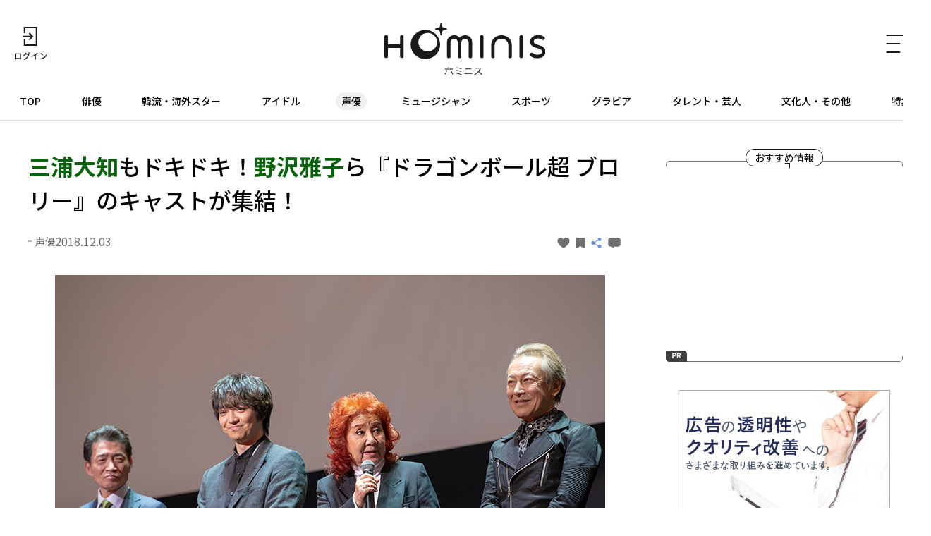

--- FILE ---
content_type: text/html; charset=UTF-8
request_url: https://hominis.media/category/voiceActor/post2806/
body_size: 61765
content:





<!DOCTYPE html>
<html lang="ja">
<head>
  <meta charset="utf-8">
  <meta name="viewport" content="width=device-width, initial-scale=1, maximum-scale=1.0">
  <meta name="format-detection" content="telephone=no">
  <meta name="referrer" content="unsafe-url">
  <meta name="robots" content="max-image-preview:large">

  <link rel="shortcut icon" href="/favicon.ico" type="image/vnd.microsoft.icon">
  <link rel="apple-touch-icon" href="https://hominis.media/apple-touch-icon.png">
  <link rel="canonical" href="https://hominis.media/category/voiceActor/post2806/">

  <title>三浦大知もドキドキ！野沢雅子ら『ドラゴンボール超 ブロリー』のキャストが集結！|芸能人・著名人のニュースサイト ホミニス</title>

  <meta name="description" content="【HOMINIS声優ニュース】「ドラゴンボール」シリーズ第20作目となる劇場版アニメ『ドラゴンボール超 ブロリー』のワールドプレミアイベントが、東京・日本武道館で開催された。映画本編の上映を前に、声優の野沢雅子(孫悟空)、堀川りょ...">
  <meta name="keywords" content="">


<!-- Open Graph Protocol -->
  <meta property="og:type" content="article">
  <meta property="og:site_name" content="ホミニス">
  <meta property="og:title" content="三浦大知もドキドキ！野沢雅子ら『ドラゴンボール超 ブロリー』のキャストが集結！|ホミニス">
  <meta property="og:description" content="【HOMINIS声優ニュース】「ドラゴンボール」シリーズ第20作目となる劇場版アニメ『ドラゴンボール超 ブロリー』のワールドプレミアイベントが、東京・日本武道館で開催された。映画本編の上映を前に、声優の野沢雅子(孫悟空)、堀川りょ...">
  <meta property="og:url" content="https://hominis.media/category/voiceActor/post2806/">
  <meta property="og:image" content="https://hominis.media/2018/11/images/00_dbsp.jpg">
  <meta property="og:locale" content="ja_JP">

  <!-- FB / X.com -->
  <meta property="fb:app_id" content="1589391694514930">
  <meta name="twitter:card" content="summary_large_image">
  <meta name="twitter:site" content="@HOMINIS_edit">
  <meta name="twitter:image" content="https://hominis.media/2018/11/images/00_dbsp.jpg">


<!-- css lib -->
  <link rel="preconnect" href="https://fonts.googleapis.com">
  <link rel="preconnect" href="https://fonts.gstatic.com" crossorigin>
  <link rel="stylesheet" href="https://fonts.googleapis.com/css2?family=Noto+Sans+JP:wght@400;500;700&family=Zen+Kaku+Gothic+New&display=swap">
  <link rel="stylesheet" href="https://cdn.jsdelivr.net/npm/swiper@11/swiper-bundle.min.css">

  <!-- css -->
  <link rel="stylesheet" href="/shared/css/sanitize.css">
  <link rel="stylesheet" href="/shared/css/base.css?t=1769767415">
  <link rel="stylesheet" href="/shared/css/common.css?t=1769767415">

  <script>
    window.dataLayer = window.dataLayer || [];
  </script>


  <link rel="stylesheet" href="/shared/css/article.css">
  <script type="application/ld+json">
{
	"@context": "http://schema.org",
	"@type": "NewsArticle",
    "mainEntityOfPage": {
		"@type": "WebPage",
        "@id": "https://hominis.media/category/voiceActor/post2806/"
    },
    "headline": "三浦大知もドキドキ！野沢雅子ら『ドラゴンボール超 ブロリー』のキャストが集結！",
    "image": {
		"@type": "ImageObject",
        "url": "https://hominis.media/2018/11/images/00_dbsp.jpg",
		"width": "780",
		"height": "585"
    },
    "datePublished": "2018-12-03T18:00:00+09:00",
	"dateModified": "2018-12-03T18:00:06+09:00",
    "author": {
		"@type": "Organization",
		"name": "HOMINIS（ホミニス）"
    },
    "publisher": {
		"@type": "Organization",
		"name": "HOMINIS（ホミニス）",
        "logo": {
			"@type": "ImageObject",
            "url": "https://hominis.media/shared/images/header/logo.png",
			"width": "195",
			"height": "50"
        }
    },
	"description": "【HOMINIS声優ニュース】「ドラゴンボール」シリーズ第20作目となる劇場版アニメ『ドラゴンボール超 ブロリー』のワールドプレミアイベントが、東京・日本武道館で開催された。映画本編の上映を前に、声優の野沢雅子(孫悟空)、堀川りょ..."
}
</script>
  <script type="application/ld+json">
{
"@context": "http://schema.org",
"@type": "BreadcrumbList",
"itemListElement": [
	{
	    "@type": "ListItem",
	    "position": 1,
	    "item": {
        	"@id": "https://hominis.media/",
        	"name": "HOMINIS"
	    }
    },

	{
	    "@type": "ListItem",
	    "position": 2,
	    "item": {
        	"@id": "https://hominis.media/category/voiceActor/",
        	"name": "声優"
	    }
	},

	{
	    "@type": "ListItem",
	    "position": 3,
	    "item": {
        	"@id": "https://hominis.media/category/voiceActor/post2806/",
        	"name": "三浦大知もドキドキ！野沢雅子ら『ドラゴンボール超 ブロリー』のキャストが集結！"
	    }
	}

]
}
</script>



<!-- Google Tag Manager 2014/04-05-->
<noscript><iframe src="//www.googletagmanager.com/ns.html?id=GTM-K73Z39"
height="0" width="0" style="display:none;visibility:hidden"></iframe></noscript>
<script>(function(w,d,s,l,i){w[l]=w[l]||[];w[l].push({'gtm.start':
new Date().getTime(),event:'gtm.js'});var f=d.getElementsByTagName(s)[0],
j=d.createElement(s),dl=l!='dataLayer'?'&l='+l:'';j.async=true;j.src=
'//www.googletagmanager.com/gtm.js?id='+i+dl;f.parentNode.insertBefore(j,f);
})(window,document,'script','dataLayer','GTM-K73Z39');</script>
<!-- End Google Tag Manager 2014/04-05-->

<!-- Google Tag Manager -->
<script>(function(w,d,s,l,i){w[l]=w[l]||[];w[l].push({'gtm.start':
new Date().getTime(),event:'gtm.js'});var f=d.getElementsByTagName(s)[0],
j=d.createElement(s),dl=l!='dataLayer'?'&l='+l:'';j.async=true;j.src=
'https://www.googletagmanager.com/gtm.js?id='+i+dl;f.parentNode.insertBefore(j,f);
})(window,document,'script','dataLayer','GTM-P2X8R4L');</script>
<!-- End Google Tag Manager -->


<script async src="https://securepubads.g.doubleclick.net/tag/js/gpt.js"></script>
<script>
window.hominisIsSP = (window.innerWidth < 769) ? true : false;
//console.log(window.hominisIsSP);

if (!window.hominisIsSP) {
  //console.log('PC');

  window.googletag = window.googletag || {cmd: []};
  googletag.cmd.push(function() {
    googletag.defineSlot('/22191978121/HOMINIS_prod_300*250_PC01', [300, 250], 'div-gpt-ad-1662445387625-0').addService(googletag.pubads());
    googletag.pubads().enableSingleRequest();
    googletag.enableServices();
  });

} else {
  //console.log('SP');

  window.googletag = window.googletag || {cmd: []};
  googletag.cmd.push(function() {
    googletag.defineSlot('/22191978121/HOMINIS_prod_300*250_SP01', [300, 250], 'div-gpt-ad-1662445843087-0').addService(googletag.pubads());
    googletag.pubads().enableSingleRequest();
    googletag.enableServices();
  });
}
</script>
</head>

<body id="prohibitionCopy">
<!-- Google Tag Manager (noscript) -->
<noscript><iframe src="https://www.googletagmanager.com/ns.html?id=GTM-P2X8R4L"
height="0" width="0" style="display:none;visibility:hidden"></iframe></noscript>
<!-- End Google Tag Manager (noscript) -->

<div id="container">


<header id="global-header" class="header">
  <div class="header-wrap">
    <div class="header-upper">
      <div class="header-mypage">
              <a href="/mypage/login">
          <img src="/shared/images/icon-login.svg" alt="ログイン" width="48" height="48" fetchpriority="high">
        </a>
            </div>

      <div class="header-logo">
        <a href="/">
          <picture>
            <source srcset="/shared/images/logo_header_sp.svg" media="(max-width: 768px)">
            <img src="/shared/images/logo_header.svg" alt="ホミニス HOMINIS" width="228" height="76" fetchpriority="high">
          </picture>
        </a>
      </div>

      <div class="header-menu-btn">
        <a href="javascript:;" class="header-open-icon" id="menu-open">
          <img src="/shared/images/icon-menu.svg" alt="MENU" width="50" height="48" fetchpriority="high">
        </a>
      </div>
    </div>
  </div>

  <div class="header-lower">
    <nav>
      <ul>
        <li class="home"><a href="/">TOP</a></li>
        <li class="genre-actor"><a href="/category/actor/">俳優</a></li>
        <li class="genre-overseas"><a href="/category/overseas/">韓流・海外スター</a></li>
        <li class="genre-idol"><a href="/category/idol/">アイドル</a></li>
        <li class="genre-voiceActor"><a href="/category/voiceActor/">声優</a></li>
        <li class="genre-musician"><a href="/category/musician/">ミュージシャン</a></li>
        <li class="genre-athlete"><a href="/category/athlete/">スポーツ</a></li>
        <li class="genre-gravures"><a href="/category/gravures/">グラビア</a></li>
        <li class="genre-entertainer"><a href="/category/entertainer/">タレント・芸人</a></li>
        <li class="genre-cultural"><a href="/category/cultural/">文化人・その他</a></li>
        <li class="genre-pickup"><a href="/special/">特集</a></li>
      </ul>
    </nav>
  </div>

  <div id="header-menu" class="header-menu">    
    <div class="header-menu-wrap">

      <div class="header-menu-btn">
        <a href="javascript:;" class="header-close-icon" id="menu-close"></a>
      </div>

      <div class="header-menu-search">
      <form action="/search/" method="get">
          <label class="keyword"><input type="text" name="q" value="" placeholder="記事・人物を検索" autocomplete="off"></label>
          <button type="submit">
            <img src="/shared/images/icon-search_header.svg" alt="" width="24" height="23" fetchpriority="high">
          </button>
        </form>
      </div>


      <div class="header-menu-person">
        <p class="header-menu-title">注目の人</p>
        <ul class="common-tags">

          <li class="common-tag"><a href="/person/333487/">#金村 美玖</a></li>

          <li class="common-tag"><a href="/person/1226/">#多部 未華子</a></li>

          <li class="common-tag"><a href="/person/1032/">#山下 智久</a></li>

        </ul>
      </div>


      <div class="header-menu-special">
        <p class="header-menu-title">特集</p>

        <ul>
          
            <li><a href="/special/109/">HOMINIS限定の撮りおろしカット特集！</a></li>
          
            <li><a href="/special/108/">ふたりのこと。</a></li>
          
            <li><a href="/special/107/">#推シゴトーク</a></li>
          
            <li><a href="/special/106/">プロフィール帳</a></li>
          
        </ul>

        <div class="header-btn">
          <a href="/special/">特集一覧</a>
        </div>
      </div>

      <div class="header-menu-category">
        <p class="header-menu-title">カテゴリー</p>
        <ul>
          <li><a href="/category/actor/"><span>俳優</span></a></li>
          <li><a href="/category/overseas/"><span>韓流・海外スター</span></a></li>
          <li><a href="/category/idol/"><span>アイドル</span></a></li>
          <li><a href="/category/voiceActor/"><span>声優</span></a></li>
          <li><a href="/category/musician/"><span>ミュージシャン</span></a></li>
          <li><a href="/category/athlete/"><span>スポーツ</span></a></li>
          <li><a href="/category/gravures/"><span>グラビア</span></a></li>
          <li><a href="/category/entertainer/"><span>タレント・芸人</span></a></li>
          <li><a href="/category/cultural/"><span>文化人・その他</span></a></li>
        </ul>
      </div>

      <div class="header-menu-new">
        <div class="header-btn">
          <a href="/news/">新着記事一覧</a>
        </div>
      </div>

      <div class="header-menu-sns">
        <ul>
          <li>
            <a href="https://twitter.com/HOMINIS_edit" target="_blank" rel="nofollow">
              <img src="/shared/images/icon-x.png" alt="X" width="50" height="50" fetchpriority="high">
            </a>
          </li>
          <li>
            <a href="https://www.instagram.com/official_hominis/" target="_blank" rel="nofollow">
              <img src="/shared/images/icon-instagram.png" alt="Instagram" width="50" height="50" fetchpriority="high">
            </a>
          </li>
          <li>
            <a href="https://www.facebook.com/hominis.media/" target="_blank" rel="nofollow">
              <img src="/shared/images/icon-facebook.png" alt="Facebook" width="50" height="50" fetchpriority="high">
            </a>
          </li>
        </ul>
      </div>

      <div class="header-menu-login">
        <div class="header-login-btn">
          <a href="/mypage/login">ログイン(無料)</a>
        </div>
      </div>

      <div class="header-menu-legal">
        <ul>
          <li><a href="/about/">HOMINISとは</a></li>
          <li><a href="/terms/">サイトのご利用にあたって</a></li>
          <li><a href="/loginterms/">ログイン利用規約</a></li>
          <li><a href="https://www.skyperfectv.co.jp/privacypolicy/" target="_blank">プライバシーポリシー</a></li>
        </ul>
      </div>
    </div>
    <div class="overlay"></div>
  </div>
</header>

<script>
  (() => {
    if (location.pathname == "/") {
      let item = document.getElementById('global-header').querySelector('nav ul li:first-child');
      item.classList.add('is-active');
    } else {

      let nav = document.getElementById('global-header').querySelector('nav ul');
      let nav_list = document.getElementById('global-header').querySelectorAll('nav ul li');

      nav_list.forEach((elm) => {

        let href = elm.firstChild.getAttribute('href');
        if (href == '/') {
          return;
        }

        if (location.pathname.indexOf(href) >= 0) {
          elm.classList.add('is-active');

          let elm_rect = elm.getBoundingClientRect();
          nav.scrollLeft = elm_rect.left - 20;
        }
      });
    }
  })();
</script>


<main id="main">
<div class="common-content">
<div class="common-content-main archives-main page-voiceActor">



  <article id="entry-2806" class="article-main page-voiceActor">
    <div class="common-fixed-menu for-sp">
      <ul>
<li data-entry-id="2806" class="js-good fixed-item-good "><a href="javascript:;"><svg xmlns="http://www.w3.org/2000/svg" width="9" height="8" viewBox="0 0 9 8"><path fill="#707070" d="M0,2.582A2.35,2.35,0,0,1,4.5,1.433,2.35,2.35,0,0,1,9,2.582C9,5.225,4.5,8,4.5,8h0S0,5.226,0,2.582Z"/></svg></a></li>
<li data-entry-id="2806" class="js-keep fixed-item-keep "><a href="javascript:;"><svg xmlns="http://www.w3.org/2000/svg" width="13" height="15" viewBox="0 0 13 15"><path fill="#707070" d="M1.444,3H11.556A1.406,1.406,0,0,1,13,4.364V16.636A1.406,1.406,0,0,1,11.556,18L6.277,15.014,1.444,18A1.406,1.406,0,0,1,0,16.636V4.364A1.406,1.406,0,0,1,1.444,3Z" transform="translate(0 -3)"/></svg></a></li>
<li><a href="javascript:;" class="share-modal-open"><svg xmlns="http://www.w3.org/2000/svg" width="16.992" height="15" viewBox="0 0 16.992 15"><g transform="translate(-320 -282)"><g transform="translate(1)"><circle cx="2.5" cy="2.5" r="2.5" transform="translate(319 287)" fill="#6291db"/><circle cx="2.5" cy="2.5" r="2.5" transform="translate(328 282)" fill="#6291db"/><circle cx="2.5" cy="2.5" r="2.5" transform="translate(328 292)" fill="#6291db"/><path d="M3000.458-2574l1.956,9.586-9.586-1.955" transform="translate(632.007 -3646.808) rotate(135)" fill="none" stroke="#6291db" stroke-width="1"/></g></g></svg></a></li>
<li class="js-comment fixed-item-comment "><a href="javascript:;"><svg xmlns="http://www.w3.org/2000/svg" width="13" height="11" viewBox="0 0 13 11"><g transform="translate(-318 -211)"><path d="M-2639.955,2864.308H-2641a3,3,0,0,1-3-3V2858a3,3,0,0,1,3-3h7a3,3,0,0,1,3,3v3.308a3,3,0,0,1-3,3h-3.645L-2638.8,2866Z" transform="translate(2962 -2644)" fill="#707070"/></g></svg></a></li>
</ul>
<div class="fixed-item-more"><a href="https://www.skyperfectv.co.jp/program/programId:226316/" target="_blank" rel="noopener noreferrer"><span>もっと知りたい！</span></a></div>
    </div>

    <div class="article-wrap">
      <div class="article-header">
        <h1 class="contentTitle"><strong>三浦大知</strong>もドキドキ！<strong>野沢雅子</strong>ら『ドラゴンボール超 ブロリー』のキャストが集結！</h1>
        <div class="article-header-info">
          <div class="article-header-info-left">
            <p class="common-category">声優</p>
            <time class="common-date">2018.12.03</time>
          </div>
          <div class="article-header-info-right">
          	<a data-entry-id="2806" class="js-good entry-h-good " href="javascript:;"><svg xmlns="http://www.w3.org/2000/svg" width="9" height="8" viewBox="0 0 9 8"><path fill="#707070" d="M0,2.582A2.35,2.35,0,0,1,4.5,1.433,2.35,2.35,0,0,1,9,2.582C9,5.225,4.5,8,4.5,8h0S0,5.226,0,2.582Z"/></svg><span></span></a>
<a data-entry-id="2806" class="js-keep entry-h-keep " href="javascript:;"><svg xmlns="http://www.w3.org/2000/svg" width="13" height="15" viewBox="0 0 13 15"><path fill="#707070" d="M1.444,3H11.556A1.406,1.406,0,0,1,13,4.364V16.636A1.406,1.406,0,0,1,11.556,18L6.277,15.014,1.444,18A1.406,1.406,0,0,1,0,16.636V4.364A1.406,1.406,0,0,1,1.444,3Z" transform="translate(0 -3)"/></svg><span></span></a>
<a class="entry-h-share share-modal-open" href="javascript:;"><svg xmlns="http://www.w3.org/2000/svg" width="16.992" height="15" viewBox="0 0 16.992 15"><g transform="translate(-320 -282)"><g transform="translate(1)"><circle cx="2.5" cy="2.5" r="2.5" transform="translate(319 287)" fill="#6291db"/><circle cx="2.5" cy="2.5" r="2.5" transform="translate(328 282)" fill="#6291db"/><circle cx="2.5" cy="2.5" r="2.5" transform="translate(328 292)" fill="#6291db"/><path d="M3000.458-2574l1.956,9.586-9.586-1.955" transform="translate(632.007 -3646.808) rotate(135)" fill="none" stroke="#6291db" stroke-width="1"/></g></g></svg></a>
<a data-entry-id="2806" class="js-comment entry-h-comment " href="javascript:;"><svg xmlns="http://www.w3.org/2000/svg" width="13" height="11" viewBox="0 0 13 11"><g transform="translate(-318 -211)"><path d="M-2639.955,2864.308H-2641a3,3,0,0,1-3-3V2858a3,3,0,0,1,3-3h7a3,3,0,0,1,3,3v3.308a3,3,0,0,1-3,3h-3.645L-2638.8,2866Z" transform="translate(2962 -2644)" fill="#707070"/></g></svg></a>
          </div>
        </div>
      </div>

      
      
      
            <figure class="picture imgGuard">
        <a href="./gallery/">
          <img src="/2018/11/images/00_dbsp.jpg" alt="" width="780" height="585" data-asset-id="6891" data-credit="" fetchpriority="high">
          <!-- thumbnail: /assets_c/2018/11/00_dbsp-thumb-375xauto-6891.jpg -->
        </a>
        
      </figure>
      





<p>「ドラゴンボール」シリーズ第20作目となる劇場版アニメ『ドラゴンボール超 ブロリー』のワールドプレミアイベントが、東京・日本武道館で開催された。映画本編の上映を前に、声優の野沢雅子(孫悟空)、堀川りょう(ベジータ)、中尾隆聖(フリーザ)、島田敏(ブロリー)、久川綾(ブルマ)、古川登志夫(ピッコロ)、宝亀克寿(パラガス)、長峯達也監督、さらにスペシャルゲストとして主題歌「Blizzard」を手がけた三浦大知が登壇した。</p>
<figure class="picture imgGuard"><a class="js-gallery-link" href="./gallery/"><img src="https://hominis.media/2018/11/images/01_dbsp.jpg" alt="" width="780" height="585" loading="lazy"></a></figure>
<figure class="picture imgGuard"><a class="js-gallery-link" href="./gallery/"><img src="https://hominis.media/2018/11/images/02_dbsp.jpg" alt="" width="780" height="1170" loading="lazy"></a> <figcaption>孫悟空役の野沢雅子</figcaption></figure>
<p>作品の世界観に合わせて天下一武道会をイメージした入り口から、格闘技イベントの入場のような演出とともに1人ずつレッドカーペットに登場。大歓声に包まれながら現れたキャスト陣は、「そろそろ、オラとやろうぜ！」(野沢)、「こいつは遊んでる場合じゃなさそうだな」(堀川)など、各キャラクターのセリフを披露。その度に、詰めかけたファン約5000人から拍手と歓声が上がった。</p>
<figure class="picture imgGuard"><a class="js-gallery-link" href="./gallery/"><img src="https://hominis.media/2018/11/images/03_dbsp.jpg" alt="" width="780" height="1170" loading="lazy"></a> <figcaption>ベジータ役の堀川りょう</figcaption></figure>
<figure class="picture imgGuard"><a class="js-gallery-link" href="./gallery/"><img src="https://hominis.media/2018/11/images/04_dbsp.jpg" alt="" width="780" height="1170" loading="lazy"></a> <figcaption>フリーザ役の中尾隆聖</figcaption></figure>
<p>ステージに立った野沢は、客席から伝わるファンたちの熱気に「ただビックリです。私たちが、こんなところで(試写会なんて)ありえないでしょう。すごくうれしいです」と感無量の様子であいさつ。堀川も「『ドラゴンボール』を愛してくれている方がこれだけいてくれてうれしい」と喜びをあらわにすると、中尾が「すばらしい！このひと言です」とフリーザの声で続き、会場を沸かせた。</p>
<figure class="picture imgGuard"><a class="js-gallery-link" href="./gallery/"><img src="https://hominis.media/2018/11/images/05_dbsp.jpg" alt="" width="780" height="1170" loading="lazy"></a> <figcaption>主題歌を担当した三浦大知</figcaption></figure>
<p>子供の頃から作品を見ていたという三浦は「震えています。皆さんの登場がカッコ良過ぎて、ドキドキしていました。世界中に愛されている『ドラゴンボール』という作品に関われて光栄です」と語り、さらに「本作はサイヤ人のルーツを語っていて、登場人物たちが本当の自分になるためにどう乗り越えていくかを掘り下げている作品。覆われている氷を内側から打破して、自分を手に入れるんだという思いを作品に合わせて作りました」と台本を読み込んで作詞した思いを語った。</p>
<figure class="picture imgGuard"><a class="js-gallery-link" href="./gallery/"><img src="https://hominis.media/2018/11/images/06_dbsp.jpg" alt="" width="780" height="1170" loading="lazy"></a> <figcaption>ピッコロ役の古川登志夫</figcaption></figure>
<p>本作は、宇宙最強の戦闘民族・サイヤ人をテーマに、孫悟空とブロリーらの壮絶な戦いが描かれる。作品の出来栄えについて聞かれた野沢は「今までで一番いいですね。いつもは大体こういう感じで仕上がるだろうと分かるんですが、今回はいい意味で裏切りがあり、ちょっと違っていました」と絶賛。古川も「大きく期待を裏切ってきましたね。特に、かめはめ波のシーンの熱量や作画クオリティーは今までにないです。そして、ピッコロもいい立ち位置ですよ」と、自身のキャラをさりげなくアピールした。</p>
<figure class="picture imgGuard"><a class="js-gallery-link" href="./gallery/"><img src="https://hominis.media/2018/11/images/07_dbsp.jpg" alt="" width="780" height="1170" loading="lazy"></a> <figcaption>ブルマ役の久川綾</figcaption></figure>
<figure class="picture imgGuard"><a class="js-gallery-link" href="./gallery/"><img src="https://hominis.media/2018/11/images/08_dbsp.jpg" alt="" width="780" height="1170" loading="lazy"></a> <figcaption>ブロリー役の島田敏</figcaption></figure>
<p>一方、昨年11月に急逝した鶴ひろみに代わり、ブルマ役を引き継いだ久川は「大好きな鶴さんが築き上げた大事なブルマを決して汚さないように、神聖な気持ちで演じました」としみじみと振り返った。また、最大の見どころであるバトルシーンについてブロリー役の島田は「花火に例えると最初は線香花火のようですが、それがどんどん破裂してバンバン！バンバン！と燃えるように、やらせていただきました」と興奮気味に明かした。</p>
<figure class="picture imgGuard"><a class="js-gallery-link" href="./gallery/"><img src="https://hominis.media/2018/11/images/09_dbsp.jpg" alt="" width="780" height="585" loading="lazy"></a></figure>
<p>最後は、キャスト陣がファン5000人と一緒に記念撮影。野沢の「か・め・は・め・波ー！」のかけ声とともに全員でポーズを決めると、キャノン砲から放たれたテープが会場に舞い、キャスト陣らによる舞台あいさつは幕を閉じた。</p>
<p>文・写真＝永田正雄</p>




      
      


      <div class="article-image-link">
        <a href="./gallery/">この記事の全ての画像を見る</a>
      </div>

      
      
    </div><!-- /article-wrap -->

    
      <div class="broadcast-info">
    <a href="https://www.skyperfectv.co.jp/program/programId:226316/" target="_blank">
    <h2 class="broadcast-info-title">もっと知りたい！</h2>
    <div class="broadcast-info-text">
      <h3 class="broadcast-info-text-title">放送情報</h3>
      <p><b>映画「ドラゴンボール超 ブロリー」公開記念 オラたちのドラゴンボール講座</b><br />放送日時：2018年12月9日（日）11:00～<br />チャンネル：アニマックス<br />※放送スケジュールは変更になる場合がございます。</p>
    </div>
    </a>
  </div>
    

    


  </article>




  <section class="article-sub">

    <div class="common-related">


	  <div class="common-related-heading">
		<span class="common-balloon">Related</span>
	  </div>
	  <div class="common-related-block">
		<h2 class="common-related-title">この記事を見た人へのおすすめ</h2>
        <div class="common-cards col-2"><div class="common-card cat-musician"><a href="/category/musician/post8094/"><figure class="common-card-image img-protect"><img src="/assets_c/2021/10/1018_orisaka_01-thumb-375xauto-27554.jpg" alt="<strong>三浦大知</strong>との対談で明かす！新アルバムをリリースした<strong>折坂悠太</strong>の表現者としての在り方" width="304" height="203" loading="lazy" fetchpriority="high"></figure><div class="common-card-text"><h3 class="common-card-title"><strong>三浦大知</strong>との対談で明かす！新アルバムをリリースした<strong>折坂悠太</strong>の表現者としての在り方</h3><p class="common-category">ミュージシャン</p><div class="common-card-bottom"><time class="common-date" rel="2021-10-19">2021.10.19</time><p class="common-good">0</p></div></div></a></div><div class="common-card cat-musician"><a href="/category/musician/post7237/"><figure class="common-card-image img-protect"><img src="/assets_c/2021/04/miura1-thumb-autox211-23674.jpg" alt="新曲「Backwards」も話題！<strong>三浦大知</strong>の進化し続けるパフォーマンスのすごさ" width="304" height="203" loading="lazy" fetchpriority="high"></figure><div class="common-card-text"><h3 class="common-card-title">新曲「Backwards」も話題！<strong>三浦大知</strong>の進化し続けるパフォーマンスのすごさ</h3><p class="common-category">ミュージシャン</p><div class="common-card-bottom"><time class="common-date" rel="2021-04-23">2021.04.23</time><p class="common-good">0</p></div></div></a></div><div class="common-card cat-musician"><a href="/category/musician/post7200/"><figure class="common-card-image img-protect"><img src="/assets_c/2021/04/0409_miura_01-thumb-375xauto-23502.jpg" alt="<strong>三浦大知</strong>、互いにリスペクトし合う<strong>KREVA</strong>との貴重な対談で明かす音楽観とは" width="304" height="203" loading="lazy" fetchpriority="high"></figure><div class="common-card-text"><h3 class="common-card-title"><strong>三浦大知</strong>、互いにリスペクトし合う<strong>KREVA</strong>との貴重な対談で明かす音楽観とは</h3><p class="common-category">ミュージシャン</p><div class="common-card-bottom"><time class="common-date" rel="2021-04-22">2021.04.22</time><p class="common-good">0</p></div></div></a></div><div class="common-card cat-musician"><a href="/category/musician/post6274/"><figure class="common-card-image img-protect"><img src="/assets_c/2020/09/a-nation-thumb-375xauto-19642.png" alt="<strong>浜崎あゆみ</strong>、<strong>SUPER JUNIOR</strong>ら出演の「a-nation online 2020」が3か月連続で放送決定！" width="304" height="203" loading="lazy" fetchpriority="high"></figure><div class="common-card-text"><h3 class="common-card-title"><strong>浜崎あゆみ</strong>、<strong>SUPER JUNIOR</strong>ら出演の「a-nation online 2020」が3か月連続で放送決定！</h3><p class="common-category">ミュージシャン</p><div class="common-card-bottom"><time class="common-date" rel="2020-09-02">2020.09.02</time><p class="common-good">0</p></div></div></a></div><div class="common-card cat-voiceActor"><a href="/category/voiceActor/post4993/"><figure class="common-card-image img-protect"><img src="/assets_c/2019/11/00_KiramuneEADINGLIVE-thumb-375xauto-14919.jpg" alt="<strong>神谷浩史</strong>、<strong>吉野裕行</strong>らがKiramuneのリーディングライブで見せた迫真の演技！" width="304" height="203" loading="lazy" fetchpriority="high"></figure><div class="common-card-text"><h3 class="common-card-title"><strong>神谷浩史</strong>、<strong>吉野裕行</strong>らがKiramuneのリーディングライブで見せた迫真の演技！</h3><p class="common-category">声優</p><div class="common-card-bottom"><time class="common-date" rel="2019-12-02">2019.12.02</time><p class="common-good">0</p></div></div></a></div><div class="common-card cat-musician"><a href="/category/musician/post4612/"><figure class="common-card-image img-protect"><img src="/assets_c/2019/09/MTVVMAJ2019_KN_01-thumb-375xauto-13347.jpg" alt="<strong>King Gnu</strong>が早くも2冠達成！<strong>GLAY</strong>、<strong>三浦大知</strong>、<strong>日向坂46</strong>ら豪華アーティストの圧巻のステージ" width="304" height="203" loading="lazy" fetchpriority="high"></figure><div class="common-card-text"><h3 class="common-card-title"><strong>King Gnu</strong>が早くも2冠達成！<strong>GLAY</strong>、<strong>三浦大知</strong>、<strong>日向坂46</strong>ら豪華アーティストの圧巻のステージ</h3><p class="common-category">ミュージシャン</p><div class="common-card-bottom"><time class="common-date" rel="2019-09-21">2019.09.21</time><p class="common-good">0</p></div></div></a></div><div class="common-card cat-musician"><a href="/category/musician/post4009/"><figure class="common-card-image img-protect"><img src="/assets_c/2019/06/29914b100b22a81c9765c8a45ffa9ed8-thumb-375xauto-10691.jpg" alt="ドラマ挿入歌でも話題！<strong>三浦大知</strong>、大ブレイク後の軌跡をたどる" width="304" height="203" loading="lazy" fetchpriority="high"></figure><div class="common-card-text"><h3 class="common-card-title">ドラマ挿入歌でも話題！<strong>三浦大知</strong>、大ブレイク後の軌跡をたどる</h3><p class="common-category">ミュージシャン</p><div class="common-card-bottom"><time class="common-date" rel="2019-06-07">2019.06.07</time><p class="common-good">0</p></div></div></a></div><div class="common-card cat-musician"><a href="/category/musician/post2508/"><figure class="common-card-image img-protect"><img src="/assets_c/2018/10/01mtvvmaj-thumb-375xauto-6090.jpg" alt="<strong>三浦大知</strong>、<strong>欅坂46</strong>、<strong>DEAN FUJIOKA</strong>、<strong>aiko</strong>ら豪華アーティストが集結！「MTV VMAJ 2018」をレポート！" width="304" height="203" loading="lazy" fetchpriority="high"></figure><div class="common-card-text"><h3 class="common-card-title"><strong>三浦大知</strong>、<strong>欅坂46</strong>、<strong>DEAN FUJIOKA</strong>、<strong>aiko</strong>ら豪華アーティストが集結！「MTV VMAJ 2018」をレポート！</h3><p class="common-category">ミュージシャン</p><div class="common-card-bottom"><time class="common-date" rel="2018-10-12">2018.10.12</time><p class="common-good">0</p></div></div></a></div><div class="common-card cat-musician"><a href="/category/musician/post2165/"><figure class="common-card-image img-protect"><img src="/assets_c/2018/08/908A-thumb-375xauto-5241.jpg" alt="<strong>KREVA</strong>主催の人気フェス「908 FESTIVAL 2018」に<strong>三浦大知</strong>、<strong>高畑充希</strong>らが参戦！" width="304" height="203" loading="lazy" fetchpriority="high"></figure><div class="common-card-text"><h3 class="common-card-title"><strong>KREVA</strong>主催の人気フェス「908 FESTIVAL 2018」に<strong>三浦大知</strong>、<strong>高畑充希</strong>らが参戦！</h3><p class="common-category">ミュージシャン</p><div class="common-card-bottom"><time class="common-date" rel="2018-08-31">2018.08.31</time><p class="common-good">0</p></div></div></a></div><div class="common-card cat-musician"><a href="/category/musician/post1854/"><figure class="common-card-image img-protect"><img src="/assets_c/2018/07/98e7fdd31fda579fe5c33d3ffd92abf7-thumb-375xauto-4495.jpg" alt="圧倒的＆天才的パフォーマンス！<strong>三浦大知</strong>がすごい！" width="304" height="203" loading="lazy" fetchpriority="high"></figure><div class="common-card-text"><h3 class="common-card-title">圧倒的＆天才的パフォーマンス！<strong>三浦大知</strong>がすごい！</h3><p class="common-category">ミュージシャン</p><div class="common-card-bottom"><time class="common-date" rel="2018-07-27">2018.07.27</time><p class="common-good">0</p></div></div></a></div></div>      </div>



      <div class="common-related-block gallery-images">
    <h2 class="common-related-title">記事の画像</h2>
    <ul>
      
        
          
          <li>
            <a href="./gallery/?p=1">
              <figure class="img-protect">
                <img src="/2018/11/images/01_dbsp.jpg" alt="" width="174" height="116" data-asset-id="6893" data-credit="" loading="lazy">
              </figure>
            </a>
          </li>
        
      
        
          
          <li>
            <a href="./gallery/?p=2">
              <figure class="img-protect">
                <img src="/2018/11/images/02_dbsp.jpg" alt="" width="174" height="116" data-asset-id="6894" data-credit="" loading="lazy">
              </figure>
            </a>
          </li>
        
      
        
          
          <li>
            <a href="./gallery/?p=3">
              <figure class="img-protect">
                <img src="/2018/11/images/03_dbsp.jpg" alt="" width="174" height="116" data-asset-id="6895" data-credit="" loading="lazy">
              </figure>
            </a>
          </li>
        
      
        
          
          <li>
            <a href="./gallery/?p=4">
              <figure class="img-protect">
                <img src="/2018/11/images/04_dbsp.jpg" alt="" width="174" height="116" data-asset-id="6896" data-credit="" loading="lazy">
              </figure>
            </a>
          </li>
        
      
        
          
          <li>
            <a href="./gallery/?p=5">
              <figure class="img-protect">
                <img src="/2018/11/images/05_dbsp.jpg" alt="" width="174" height="116" data-asset-id="6897" data-credit="" loading="lazy">
              </figure>
            </a>
          </li>
        
      
        
          
          <li>
            <a href="./gallery/?p=6">
              <figure class="img-protect">
                <img src="/2018/11/images/06_dbsp.jpg" alt="" width="174" height="116" data-asset-id="6898" data-credit="" loading="lazy">
              </figure>
            </a>
          </li>
        
      
        
          
          <li>
            <a href="./gallery/?p=7">
              <figure class="img-protect">
                <img src="/2018/11/images/07_dbsp.jpg" alt="" width="174" height="116" data-asset-id="6899" data-credit="" loading="lazy">
              </figure>
            </a>
          </li>
        
      
        
          
          <li>
            <a href="./gallery/?p=8">
              <figure class="img-protect">
                <img src="/2018/11/images/08_dbsp.jpg" alt="" width="174" height="116" data-asset-id="6900" data-credit="" loading="lazy">
              </figure>
            </a>
          </li>
        
      
        
          
          <li>
            <a href="./gallery/?p=9">
              <figure class="img-protect">
                <img src="/2018/11/images/09_dbsp.jpg" alt="" width="174" height="116" data-asset-id="6901" data-credit="" loading="lazy">
              </figure>
            </a>
          </li>
        
      
        
          
          <li>
            <a href="./gallery/?p=10">
              <figure class="img-protect">
                <img src="/2018/11/images/10_dbsp.jpg" alt="" width="174" height="116" data-asset-id="6902" data-credit="" loading="lazy">
              </figure>
            </a>
          </li>
        
      
        
          
          <li>
            <a href="./gallery/?p=11">
              <figure class="img-protect">
                <img src="/2018/11/images/11_dbsp.jpg" alt="" width="174" height="116" data-asset-id="6904" data-credit="" loading="lazy">
              </figure>
            </a>
          </li>
        
      
        
          
          <li>
            <a href="./gallery/?p=12">
              <figure class="img-protect">
                <img src="/2018/11/images/12_dbsp.jpg" alt="" width="174" height="116" data-asset-id="6903" data-credit="" loading="lazy">
              </figure>
            </a>
          </li>
        
      
    </ul>
  </div>

  
  <div class="common-related-block">
    <h2 class="common-related-title">記事に関するワード</h2>
    <ul class="common-tags">
      
        
      
        
          
            <li class="common-tag"><a href="/tag/cat418/archives/">ドラゴンボール</a></li>
          
        
      
        
          
            <li class="common-tag"><a href="/tag/cat474/archives/">先行上映会</a></li>
          
        
      
        
      
        
          
            <li class="common-tag"><a href="/tag/cat1465/cat220/archives/">映画</a></li>
          
        
      
    </ul>
  </div>


    </div><!-- /common-related -->

    <div class="article-person">
    <div class="article-person-heading">
      <span class="common-balloon">Person</span>
    </div>

    <h2 class="article-person-title">関連人物</h2>
    
      <ul class="common-tags">
        
          <li class="common-tag"><a href="/person/65191/">#野沢 雅子</a></li>
        
          <li class="common-tag"><a href="/person/69303/">#堀川 りょう</a></li>
        
          <li class="common-tag"><a href="/person/65240/">#中尾 隆聖</a></li>
        
          <li class="common-tag"><a href="/person/66601/">#古川 登志夫</a></li>
        
          <li class="common-tag"><a href="/person/66641/">#久川 綾</a></li>
        
          <li class="common-tag"><a href="/person/66593/">#島田 敏</a></li>
        
          <li class="common-tag"><a href="/person/70377/">#宝亀 克寿</a></li>
        
          <li class="common-tag"><a href="/person/190697/">#長峯 達也</a></li>
        
          <li class="common-tag"><a href="/person/64205/">#三浦 大知</a></li>
        
      </ul>
    
  </div><!-- / article-person -->


  

  </section>



  <div class="modal share-modal">
    <div class="modal-wrap share-modal-wrap">
      <p class="share-modal-title">この記事をシェア</p>

      <ul>
        <li>
          <a href="javascript:;" target="_blank" rel="noopener noreferrer" class="share-x-btn">
            <img src="/shared/images/icon-x.png" alt="X" width="50" height="50">
          </a>
        </li>
        <li>
          <a href="javascript:;" target="_blank" rel="noopener noreferrer" class="share-facebook-btn">
            <img src="/shared/images/icon-facebook.png" alt="Facebook" width="50" height="50">
          </a>
        </li>
        <li>
          <a href="javascript:;" target="_blank" rel="noopener noreferrer" class="share-line-btn">
            <img src="/shared/images/icon-line.png" alt="Instagram" width="50" height="50">
          </a>
        </li>
      </ul>

      <div>
        <a href="javascript:;" class="share-copy-btn">URLをコピー</a>
      </div>
      <div class="close"><span>close</span></div>
    </div>
    <div class="overlay"></div>
  </div>



  <div class="modal" id="modal-login-keep">
    <div class="modal-wrap login-recommend">
      <h4>記事の保存</h4>
      <p>
      	保存はログイン限定機能です。<br>
        好きな記事やギャラリーページを保存し、<br>
        マイページでいつでも<br>
        閲覧することができます。<br>
      </p>
      <div class="common-login-btn"><a href="/mypage/login?redirect_url=%2Fcategory%2FvoiceActor%2Fpost2806%2F">ログイン(無料)</a></div>
      <div class="close"><span>close</span></div>
    </div>
    <div class="overlay"></div>
  </div>

  <div class="modal" id="modal-login-comment">
    <div class="modal-wrap login-recommend">
      <h4>コメント</h4>
      <p>
      	コメントはログイン限定機能です。<br>
		記事に応援や感想などのコメントができ、<br>
      	他のファンのコメントも見られます。
      </p>
      <div class="common-login-btn"><a href="/mypage/login?redirect_url=%2Fcategory%2FvoiceActor%2Fpost2806%2F">ログイン(無料)</a></div>
      <div class="close"><span>close</span></div>
    </div>
    <div class="overlay"></div>
  </div>




</div><!-- /common-content-main -->


  

<aside class="side-menu">

  <div class="side-menu-pickup">
    <h2 class="side-menu-pickup-heading">
      <span class="common-balloon">おすすめ情報</span>
    </h2>
    
    <!-- /22191978121/HOMINIS_prod_300*250_PC01 -->
    <div class="ad for-pc" id='div-gpt-ad-1662445387625-0' style='min-width: 300px; min-height: 250px;'>
      <script>
        if (!window.hominisIsSP) {googletag.cmd.push(function() {googletag.display('div-gpt-ad-1662445387625-0');});}
      </script>
    </div>

    <!-- /22191978121/HOMINIS_prod_300*250_SP01 -->
    <div class="ad for-sp" id='div-gpt-ad-1662445843087-0' style='min-width: 300px; min-height: 250px;'>
      <script>
        if (window.hominisIsSP) {googletag.cmd.push(function() { googletag.display('div-gpt-ad-1662445843087-0'); });}
      </script>
    </div>
  </div><!-- /side-menu-pickup -->


  <div class="side-menu-banner" id="side_ads1">
    <script type="text/javascript" src="//yads.c.yimg.jp/js/yads-async.js"></script>
    <script type="text/javascript">
      yadsRequestAsync({
        yads_ad_ds : '32545_585816',
        yads_parent_element : "side_ads1"
      });
    </script>
  </div><!-- /side-menu-banner -->



  <div class="side-menu-new for-pc">
    <div class="side-menu-new-heading">
      <h3 class="side-menu-new-title">
        <span class="common-balloon">新着記事</span>
        <span class="side-menu-new-title-text">What's New</span>
      </h3>
    </div>


<div class="common-cards">
<div class="common-card cat-actor   ">
    <a href="/category/actor/post16097/">
      
      <figure class="common-card-image img-protect">
        <img src="/assets_c/2026/01/orenohanashi-thumb-375xauto-70044.jpg" alt="生田斗真演じるニートは、憎たらしいのになぜ憎めない？姪っ子との掛け合いも楽しい「俺の話は長い」シリーズ" width="304" height="203" loading="lazy" data-asset-id="70044" data-credit="">
      </figure>
      <div class="common-card-text">
        <h3 class="common-card-title"><strong>生田斗真</strong>演じるニートは、憎たらしいのになぜ憎めない？姪っ子との掛け合いも楽しい「俺の話は長い」シリーズ</h3>
        <p class="common-category">俳優</p>
        <div class="common-card-bottom">
          <time class="common-date" rel="2026-01-30">2026.01.30</time>
          <p data-entry-id="16097" class="common-good">0</p>
        </div>
      </div>
    </a>
  </div>




<div class="common-card cat-actor   ">
    <a href="/category/actor/post16096/">
      
      <figure class="common-card-image img-protect">
        <img src="/assets_c/2026/01/saintoniisan-thumb-375xauto-70042.jpg" alt="松山ケンイチ×染谷将太×福田雄一監督、シュールな世界観を見事に実写化した「聖☆おにいさん THE MOVIE ホーリーメンVS悪魔軍団」" width="304" height="203" loading="lazy" data-asset-id="70042" data-credit="">
      </figure>
      <div class="common-card-text">
        <h3 class="common-card-title"><strong>松山ケンイチ</strong>×<strong>染谷将太</strong>×<strong>福田雄一</strong>監督、シュールな世界観を見事に実写化した「聖☆おにいさん THE MOVIE ホーリーメンVS悪魔軍団」</h3>
        <p class="common-category">俳優</p>
        <div class="common-card-bottom">
          <time class="common-date" rel="2026-01-30">2026.01.30</time>
          <p data-entry-id="16096" class="common-good">0</p>
        </div>
      </div>
    </a>
  </div>




<div class="common-card cat-actor   ">
    <a href="/category/actor/post16098/">
      
      <figure class="common-card-image img-protect">
        <img src="/assets_c/2026/01/iryusousa-thumb-375xauto-70048.jpg" alt="上川隆也と内藤剛志の凸凹バディも見どころ！風変り刑事のルーツも明かされる2014年に2回放送された「ドラマスペシャル 遺留捜査」" width="304" height="203" loading="lazy" data-asset-id="70048" data-credit="">
      </figure>
      <div class="common-card-text">
        <h3 class="common-card-title"><strong>上川隆也</strong>と<strong>内藤剛志</strong>の凸凹バディも見どころ！風変り刑事のルーツも明かされる2014年に2回放送された「ドラマスペシャル 遺留捜査」</h3>
        <p class="common-category">俳優</p>
        <div class="common-card-bottom">
          <time class="common-date" rel="2026-01-30">2026.01.30</time>
          <p data-entry-id="16098" class="common-good">0</p>
        </div>
      </div>
    </a>
  </div>




<div class="common-card cat-voiceActor   ">
    <a href="/category/voiceActor/post16043/">
      
      <figure class="common-card-image img-protect">
        <img src="/assets_c/2026/01/KV_toyonaga_sakurai_1mon_re_DSC03445-thumb-375xauto-69815.jpg" alt="豊永利行＆櫻井孝宏、運転できない2人が妄想する"究極の温泉旅" ■一問一答■" width="304" height="203" loading="lazy" data-asset-id="69815" data-credit="">
      </figure>
      <div class="common-card-text">
        <h3 class="common-card-title"><strong>豊永利行</strong>＆<strong>櫻井孝宏</strong>、運転できない2人が妄想する"究極の温泉旅" ■一問一答■</h3>
        <p class="common-category">声優</p>
        <div class="common-card-bottom">
          <time class="common-date" rel="2026-01-30">2026.01.30</time>
          <p data-entry-id="16043" class="common-good">0</p>
        </div>
      </div>
    </a>
  </div>




<div class="common-card cat-musician   ">
    <a href="/category/musician/post16088/">
      
      <figure class="common-card-image img-protect">
        <img src="/assets_c/2026/01/2601HYPNOTIZE01-thumb-375xauto-70015.jpg" alt="改名後のXGが放つ鮮烈なインパクト！JURINの妖艶さ、HINATAの"ロリィタ"...7人7様のビジュにも視線が集まる「HYPNOTIZE」の凄まじい反響" width="304" height="203" loading="lazy" data-asset-id="70015" data-credit="">
      </figure>
      <div class="common-card-text">
        <h3 class="common-card-title">改名後の<strong>XG</strong>が放つ鮮烈なインパクト！<strong>JURIN</strong>の妖艶さ、<strong>HINATA</strong>の"ロリィタ"...7人7様のビジュにも視線が集まる「HYPNOTIZE」の凄まじい反響</h3>
        <p class="common-category">ミュージシャン</p>
        <div class="common-card-bottom">
          <time class="common-date" rel="2026-01-30">2026.01.30</time>
          <p data-entry-id="16088" class="common-good">0</p>
        </div>
      </div>
    </a>
  </div>

</div>


    <div class="common-arrow-btn">
      <a href="/news/">新着記事をもっとみる</a>
    </div>
  </div>



  <div class="side-menu-ranking">
    <div class="side-menu-ranking-heading">
      <h3 class="side-menu-ranking-title">
        <span class="common-balloon">人気の記事</span>
        <span class="side-menu-ranking-title-text">Ranking</span>
      </h3>
      <div class="common-all-link for-sp">
        <a href="/ranking/">一覧へ</a>
      </div>
    </div>

    <div class="common-cards">
      
        
        <div class="swiper-wrapper">
          
            <div class="common-card cat-overseas  swiper-slide  ">
    <a href="/category/overseas/post16028/">
      
        <p class="common-card-num">No.<em>1</em></p>
      
      <figure class="common-card-image img-protect">
        <img src="/assets_c/2026/01/2601MeltingMeSoftly01-thumb-375xauto-69754.jpg" alt="今田美桜との「メリーベリーラブ」やソン・イェジンとの「スキャンダル」他、期待感が募る待機作多数！チ・チャンウクが俳優活動を再始動させた必見ロコ" width="304" height="203" loading="lazy" data-asset-id="69754" data-credit="">
      </figure>
      <div class="common-card-text">
        <h3 class="common-card-title"><strong>今田美桜</strong>との「メリーベリーラブ」や<strong>ソン・イェジン</strong>との「スキャンダル」他、期待感が募る待機作多数！<strong>チ・チャンウク</strong>が俳優活動を再始動させた必見ロコ</h3>
        <p class="common-category">韓流・海外スター</p>
        <div class="common-card-bottom">
          <time class="common-date" rel="2026-01-24">2026.01.24</time>
          <p data-entry-id="16028" class="common-good">0</p>
        </div>
      </div>
    </a>
  </div>

          
            <div class="common-card cat-actor  swiper-slide  ">
    <a href="/category/actor/post16038/">
      
        <p class="common-card-num">No.<em>2</em></p>
      
      <figure class="common-card-image img-protect">
        <img src="/assets_c/2026/01/38a10e471a25413584e58e52926aa8d1-thumb-375xauto-69793.jpg" alt="伊藤健太郎の素晴らしい演じ分け！ヒロイン・筧美和子の魅力もたっぷり！本宮泰風プロデュース「静かなるドン　第6章」" width="304" height="203" loading="lazy" data-asset-id="69793" data-credit="(C)新田たつお・実業之日本社／映画「静かなるドン２」製作委員会">
      </figure>
      <div class="common-card-text">
        <h3 class="common-card-title"><strong>伊藤健太郎</strong>の素晴らしい演じ分け！ヒロイン・<strong>筧美和子</strong>の魅力もたっぷり！<strong>本宮泰風</strong>プロデュース「静かなるドン　第6章」</h3>
        <p class="common-category">俳優</p>
        <div class="common-card-bottom">
          <time class="common-date" rel="2026-01-26">2026.01.26</time>
          <p data-entry-id="16038" class="common-good">0</p>
        </div>
      </div>
    </a>
  </div>

          
            <div class="common-card cat-musician  swiper-slide  ">
    <a href="/category/musician/post16068/">
      
        <p class="common-card-num">No.<em>3</em></p>
      
      <figure class="common-card-image img-protect">
        <img src="/assets_c/2026/01/2601GoOnTAGRIGHT01-thumb-375xauto-69926.jpg" alt="「タイプロ」出身の西山智樹・前田大輔率いるTAGRIGHTの勢いが加速！7人の個性が浮き彫りになる「FOREVER BLUE」MV撮影の舞台裏" width="304" height="203" loading="lazy" data-asset-id="69926" data-credit="">
      </figure>
      <div class="common-card-text">
        <h3 class="common-card-title">「タイプロ」出身の<strong>西山智樹</strong>・<strong>前田大輔</strong>率いる<strong>TAGRIGHT</strong>の勢いが加速！7人の個性が浮き彫りになる「FOREVER BLUE」MV撮影の舞台裏</h3>
        <p class="common-category">ミュージシャン</p>
        <div class="common-card-bottom">
          <time class="common-date" rel="2026-01-28">2026.01.28</time>
          <p data-entry-id="16068" class="common-good">0</p>
        </div>
      </div>
    </a>
  </div>

          
            <div class="common-card cat-actor  swiper-slide  ">
    <a href="/category/actor/post16026/">
      
        <p class="common-card-num">No.<em>4</em></p>
      
      <figure class="common-card-image img-protect">
        <img src="/assets_c/2026/01/2601owakare01-thumb-375xauto-69739.jpg" alt="役者としての躍進が続く浜辺美波と目黒蓮(Snow Man)が「ほどなく、お別れです」で見せる深みのある佇まい" width="304" height="203" loading="lazy" data-asset-id="69739" data-credit="">
      </figure>
      <div class="common-card-text">
        <h3 class="common-card-title">役者としての躍進が続く<strong>浜辺美波</strong>と<strong>目黒蓮(Snow Man)</strong>が「ほどなく、お別れです」で見せる深みのある佇まい</h3>
        <p class="common-category">俳優</p>
        <div class="common-card-bottom">
          <time class="common-date" rel="2026-01-23">2026.01.23</time>
          <p data-entry-id="16026" class="common-good">0</p>
        </div>
      </div>
    </a>
  </div>

          
            <div class="common-card cat-overseas  swiper-slide  ">
    <a href="/category/overseas/post15982/">
      
        <p class="common-card-num">No.<em>5</em></p>
      
      <figure class="common-card-image img-protect">
        <img src="/assets_c/2026/01/S06EP06_002-thumb-375xauto-69500.jpg" alt="サラ・モーテンセンが語る『アストリッドとラファエル 文書係の事件録』シーズン6の見どころ" width="304" height="203" loading="lazy" data-asset-id="69500" data-credit="© Patrick FOUQUE - France Télévisions - JLA">
      </figure>
      <div class="common-card-text">
        <h3 class="common-card-title"><strong>サラ・モーテンセン</strong>が語る『アストリッドとラファエル 文書係の事件録』シーズン6の見どころ</h3>
        <p class="common-category">韓流・海外スター</p>
        <div class="common-card-bottom">
          <time class="common-date" rel="2026-01-21">2026.01.21</time>
          <p data-entry-id="15982" class="common-good">0</p>
        </div>
      </div>
    </a>
  </div>

          
        </div>
      
    </div><!-- /common-cards -->

    <div class="common-arrow-btn for-pc">
      <a href="/ranking/">ランキングをもっとみる</a>
    </div>
  </div>

  <div class="side-menu-banner" id="side_ads2">
    <script type="text/javascript" src="//yads.c.yimg.jp/js/yads-async.js"></script>
    <script type="text/javascript">
      yadsRequestAsync({
        yads_ad_ds : '32545_589272',
        yads_parent_element : "side_ads2"
      });
    </script>
  </div><!-- /side-menu-banner -->


  <!-- 海のクレヨン 非表示 -->
  <div class="side-menu-banner" style="display:none">
    <a href="https://readyfor.jp/projects/satellite-crayon_sea" target="_blank" rel="nofollow">
      <img src="/shared/images/banner/side_ad_crayon.png" alt="衛星写真に写った海の色から産まれた海のクレヨン" width="300" height="250" loading="lazy">
    </a>
  </div>

  <!-- THE SEASONS 非表示 -->
  <div id="park" class="side-menu-banner" style="display:none">
    <a href="https://www.skyperfectv.co.jp/program/detail/?uid=i00133008" target="_blank" rel="nofollow">
      <img src="/shared/images/banner/side_ad_kbs_seasons.jpg" alt="THE SEASONS - KBS WORLD パク・ボゴムのカンタービレ" width="300" height="250" loading="lazy">
    </a>
  </div>

  <!-- 人工衛星バナー -->
  <div class="side-menu-banner">
    <a href="https://www.skyperfectjsat.space/company/spacepedia/" target="_blank" rel="nofollow">
      <img src="/shared/images/banner/side_ad_spacepedia.png" alt="もしも人工衛星がなくなってしまったら？ - SPACE PEDIA" width="300" height="250" loading="lazy">
    </a>
  </div>



  <div class="for-pc side-menu-banner" id="side_ads3">
    <script type="text/javascript" src="//yads.c.yimg.jp/js/yads-async.js"></script>
    <script type="text/javascript">
      yadsRequestAsync({
        yads_ad_ds : '32545_269335',
        yads_parent_element : "side_ads3"
      });
    </script>
  </div><!-- /side-menu-banner -->

  <div class="for-sp side-menu-banner" id="side_ads3_sp">
    <script type="text/javascript" src="//yads.c.yimg.jp/js/yads-async.js"></script>
    <script type="text/javascript">
      yadsRequestAsync({
        yads_ad_ds : '32545_269336',
        yads_parent_element : "side_ads3_sp"
      });
    </script>
  </div><!-- /side-menu-banner -->



  <!-- スカパーバナー -->
  <div class="side-menu-banner">
    <a href="https://promo.skyperfectv.co.jp/guide/ad/" target="_blank">
      <img src="/shared/images/banner/side_ad_banner.gif" alt="スカパー！" width="300" height="250" loading="lazy">
    </a>
  </div>

</aside>





</div><!-- /common-content -->
</main><!-- /#main -->



<footer id="global-footer" class="footer">
  <div class="footer-wrap">
    <div class="footer-upper">
      <div class="footer-upper-menu">
        <ul class="footer-tags">
          <li><a href="/news/">＃新着記事</a></li>
          <li><a href="/special/">＃特集</a></li>
        </ul>
        <ul class="footer-lists">
          <li class="genre-actor"><a href="/category/actor/">俳優</a></li>
          <li class="genre-overseas"><a href="/category/overseas/">韓流・海外スター</a></li>
          <li class="genre-idol"><a href="/category/idol/">アイドル</a></li>
          <li class="genre-voiceActor"><a href="/category/voiceActor/">声優</a></li>
          <li class="genre-musician"><a href="/category/musician/">ミュージシャン</a></li>
          <li class="genre-athlete"><a href="/category/athlete/">スポーツ</a></li>
          <li class="genre-gravures"><a href="/category/gravures/">グラビア</a></li>
          <li class="genre-entertainer"><a href="/category/entertainer/">タレント・芸人</a></li>
          <li class="genre-cultural"><a href="/category/cultural/">文化人・その他</a></li>
          <!-- <li class="genre-pickup"><a href="#">特集</a></li> -->
        </ul>
      </div>

      <div class="footer-search">
        <p class="footer-search-title">Search</p>
        <form action="/search/" method="get">
          <label class="keyword"><input type="text" name="q" value="" placeholder="記事・人物を検索" autocomplete="off"></label>
          <button type="submit">
            <img src="/shared/images/icon-search_footer.svg" alt="" width="24" height="23">
          </button>
        </form>
      </div>
    </div>

    <div class="footer-lower">
      <div class="footer-lower-menu">
        <div class="footer-sns">
          <div class="footer-sns-heading">
            <span class="common-balloon">HOMINIS Offical SNS</span>
          </div>
          <ul>
            <li>
              <a href="https://twitter.com/HOMINIS_edit" target="_blank" rel="nofollow"><img src="/shared/images/icon-x_footer.png" alt="X" width="50" height="50"></a>
            </li>
            <li>
              <a href="https://www.instagram.com/official_hominis/" target="_blank" rel="nofollow"><img src="/shared/images/icon-instagram_footer.png" alt="Instagram" width="50" height="50"></a>
            </li>
            <li>
              <a href="https://www.facebook.com/hominis.media/" target="_blank" rel="nofollow"><img src="/shared/images/icon-facebook_footer.png" alt="Facebook" width="50" height="50"></a>
            </li>
          </ul>
        </div>

        <div class="footer-legal">
          <li><a href="/about/">HOMINISとは</a></li>
          <li><a href="/terms/">サイトのご利用にあたって</a></li>
          <li><a href="/loginterms/">ログイン利用規約</a></li>
          <li><a href="https://www.skyperfectv.co.jp/privacypolicy/" target="_blank">プライバシーポリシー</a></li>
        </div>
      </div>

      <div class="footer-logo">
        <a href="/">
          <img src="/shared/images/logo_footer.svg" alt="HOMINIS" width="471" height="84">
        </a>
        <p class="footer-copy">© SKY Perfect JSAT Corporation.</p>
        <p id="footer-credit" class="footer-copy"></p>
      </div>
    </div>
  </div>
</footer>

</div><!-- /container -->

<!-- js -->
 <script src="https://ajax.googleapis.com/ajax/libs/jquery/3.7.1/jquery.min.js"></script>
 <script src="https://cdn.jsdelivr.net/npm/swiper@11/swiper-bundle.min.js"></script>
 <script src="/shared/js/common.js?t=20250120" type="module"></script>

  <script src="/shared/js/article.js" type="module"></script>


</body>
</html>

--- FILE ---
content_type: text/html; charset=utf-8
request_url: https://www.google.com/recaptcha/api2/aframe
body_size: 184
content:
<!DOCTYPE HTML><html><head><meta http-equiv="content-type" content="text/html; charset=UTF-8"></head><body><script nonce="nAFxlaVc7kv1xEzc48pQDQ">/** Anti-fraud and anti-abuse applications only. See google.com/recaptcha */ try{var clients={'sodar':'https://pagead2.googlesyndication.com/pagead/sodar?'};window.addEventListener("message",function(a){try{if(a.source===window.parent){var b=JSON.parse(a.data);var c=clients[b['id']];if(c){var d=document.createElement('img');d.src=c+b['params']+'&rc='+(localStorage.getItem("rc::a")?sessionStorage.getItem("rc::b"):"");window.document.body.appendChild(d);sessionStorage.setItem("rc::e",parseInt(sessionStorage.getItem("rc::e")||0)+1);localStorage.setItem("rc::h",'1769767425405');}}}catch(b){}});window.parent.postMessage("_grecaptcha_ready", "*");}catch(b){}</script></body></html>

--- FILE ---
content_type: text/css
request_url: https://hominis.media/shared/css/article.css
body_size: 4660
content:
/* article-main */
.common-content-main:has(.article-main) {
  flex: 1;
  max-width: 856px;
  overflow: hidden;
}

@media screen and (max-width: 768px) {
  .article-main {
  }
}

/* article-wrap */
.article-wrap {
}

@media screen and (max-width: 768px) {
  .article-wrap {
    padding: 0 20px;
  }
}

/* article-header */
.article-header h1 {
  font-size: 2em;
  font-weight: 500;
  line-height: 1.5;
}

.article-header h1 {
  font-size: 2em;
  font-weight: 500;
  line-height: 1.5;
}

.page-actor .article-header h1 strong,
.page-musician .article-header h1 strong,
.page-cultural .article-header h1 strong {
  color: var(--text-color-blue);
}

.page-overseas .article-header h1 strong,
.page-athlete .article-header h1 strong,
.page-pickup .article-header h1 strong {
  color: var(--text-color-yellow);
}

.page-idol .article-header h1 strong,
.page-gravures .article-header h1 strong {
  color: var(--text-color-purple);
}

.page-voiceActor .article-header h1 strong,
.page-entertainer .article-header h1 strong {
  color: var(--text-color-green);
}

.article-header-info {
  display: flex;
  align-items: center;
  margin: 23px 0 0;
}

.article-header-info-left {
  display: flex;
  align-items: center;
  column-gap: 40px;
}

.article-header-info .common-category {
  font-size: 0.875em;
}

.article-header-info .common-date {
  font-size: 1em;
}

.article-header-info-right {
  display: flex;
  column-gap: 30px;
  margin: 0 0 0 auto;
  padding-right: 10px;
}


@media screen and (max-width: 768px) {
  .article-header {
    margin: 29px 0 0;
  }

  .article-header h1 {
    font-size: 1em;
    line-height: 1.625;
  }

  .article-header-info {
    align-items: flex-end;
    margin: 10px 0 0;
  }

  .article-header-info-left {
    align-items: flex-start;
    flex-direction: column;
    justify-content: center;
    row-gap: 4px;
  }

  .article-header-info .common-category {
    font-size: 0.625em;
  }

  .article-header-info .common-date {
    font-size: 0.75em;
  }

  .article-header-info-right {
    column-gap: 23px;
    padding-right: 0;
  }

}

/* 画像の右クリック禁止用 */
figure.imgGuard a {
  position: relative;
}

figure.imgGuard a::before {
  display: block;
  position: absolute;
  top: 0;
  left: 0;
  width: 100%;
  height: 100%;
  z-index: 10;
  background-color: transparent;
  content: "";
}

/* article-image */
.article-wrap > figure {
  margin: 36px 0 0;
  border-radius: 5px;
  overflow: hidden;
  text-align: center;
}

.article-wrap > figure.article-special-banner {
  max-width: 70%;
  margin: 40px auto;
}

.article-wrap > figure a {
  display: block;
  color: var(--link-color);
}

.article-wrap > figure a span {
  display: block;
  text-align: left;
  margin-bottom: 0.5em;
}

.article-wrap > figure img {
  max-width: 100%;
  width: auto;
  height: auto;
}

.article-wrap > figure figcaption {
  margin: 20px 0 0;
  font-size: 0.875em;
  color: #707070;
  text-align: left;
}

.article-wrap > figure p {
  margin: 0;
  font-size: 0.85714em;
  text-align: right;
}

.article-wrap iframe {
  margin-top: 25px;
  max-width: 100%;
  max-height: 100%;
  aspect-ratio: 16 / 9;
}

@media screen and (max-width: 768px) {
  .article-wrap > figure {
    margin: 18px 0 0;
  }

  .article-wrap > p + figure {
    margin: 25px 0 0;
  }

  .article-wrap > figure figcaption {
    margin: 9px 0 0;
    font-size: 0.75em;
  }

  .article-wrap > figure p {
    font-size: 0.83333em;
  }
}

/* article-text */
.article-wrap > h2,
.qa-lead > h2 {
  margin: 40px 0 0;
  font-size: 1.25em;
  line-height: 2.11;
}

.article-wrap > p,
.article-wrap > h3,
.qa-lead > p,
.qa-lead > h3 {
  margin: 40px 0 0;
  font-size: 1.0625em;
  line-height: 2.11;
}


.article-wrap > p a,
.qa-lead > p a {
  color: #006cba;
}

@media screen and (max-width: 768px) {
  .qa-lead > h2,
  .article-wrap > h2{
    margin: 25px 0 0;
    font-size: 1.125em;
    line-height: 2;
  }

  .qa-lead > p,
  .qa-lead > h3,
  .article-wrap > p,
  .article-wrap > h3 {
    margin: 25px 0 0;
    font-size: 0.9375em;
  }
}

.article-wrap > .picture a {
  transition: all 0.3s ease;
}

@media screen and (min-width: 769px) {
  .article-wrap > .picture a:hover {
    opacity: 0.7;
  }
}

/* article-image-link */
.article-image-link {
  margin: 46px 0 0;
  text-align: center;
}

.article-image-link a {
  position: relative;
  display: inline-block;
  padding-left: 30px;
  font-weight: 500;
  color: #006cba;
  text-decoration: underline;
}

.article-image-link a::before {
  position: absolute;
  top: 0;
  left: 0;
  width: 25px;
  height: 20px;
  background: url(/shared/images/icon-camera.svg) center center no-repeat;
  content: "";
}

@media screen and (max-width: 768px) {
  .article-image-link {
    margin: 40px 0 0;
  }
}

/* article-pager-next */
.article-pager-next {
  margin: 40px auto 0;
}

/* article-person */
.article-person {
  position: relative;
  margin: 72px 0 0;
  padding: 0 40px 47px;
  background-color: var(--recommend-color);
  border-top: 1px solid #1a1a1a;
  border-bottom: 1px solid #1a1a1a;
}

.article-person::before {
  position: absolute;
  left: 0;
  bottom: 3px;
  width: 100%;
  height: 1px;
  background-color: #1a1a1a;
  content: "";
}

.article-person::after {
  position: absolute;
  left: 0;
  bottom: 7px;
  width: 100%;
  height: 1px;
  background-color: #1a1a1a;
  content: "";
}

.article-person .article-person-heading .common-balloon {
  position: absolute;
  display: flex;
  justify-content: center;
  align-items: center;
  left: 50%;
  right: 50%;
  top: -16px;
  width: 92px;
  transform: translateX(-50%);
  color: #fff;
  background: #1a1a1a;
}

.article-person .article-person-heading .common-balloon::before {
  background-color: #1a1a1a;
}

.article-person .article-person-title {
  margin: 32px 0 0;
  font-size: 1.5em;
  font-weight: 500;
  text-align: center;
}

.article-person .common-tags {
  margin: 40px 0 0;
}

@media screen and (max-width: 768px) {
  .article-person {
    margin: 0;
    padding: 0 40px 47px;
  }

  .article-person .article-person-heading .common-balloon {
    top: -14px;
    width: 66px;
  }

  .article-person .article-person-title {
    margin: 29px 0 0;
    font-size: 1.125em;
  }

  .article-person .common-tags {
    margin: 20px 0 0;
  }
}

/* article-comment */
.article-comment {
  position: relative;
  margin: 72px 0 0;
  padding: 0 40px 47px;
  scroll-margin-top: calc(72px + var(--header-height-pc));
}

.article-comment .article-comment-title {
  padding: 32px 0 0;
  font-size: 1.5em;
  font-weight: 500;
  text-align: center;
}

.article-comment .article-comment-heading .common-balloon {
  position: absolute;
  display: flex;
  justify-content: center;
  align-items: center;
  left: 50%;
  right: 50%;
  top: -16px;
  width: 92px;
  transform: translateX(-50%);
  color: #fff;
  background: #1a1a1a;
}

.article-comment .article-comment-heading .common-balloon::before {
  background-color: #1a1a1a;
}

.article-comment .comment-note {
  font-size: 0.875em;
  margin: 32px 0 0 ;
}

@media screen and (max-width: 768px) {
  .article-comment {
    margin: 56px 0 0;
    scroll-margin-top: calc(56px + var(--header-height-sp));
  }

  .article-comment .article-comment-title {
    padding: 20px 0 0;
    font-size: 1.25em;
  }

  .article-comment .article-comment-heading .common-balloon {
    width: 72px;
  }

  .article-comment .comment-note {
    font-size: 0.75em;
    margin: 24px 0 0 ;
  }

  .common-related-block + .common-related-block .common-related-title {
    margin: 21px 0 0;
  }

  .common-related-block:last-child .common-related-title {
    margin: 44px 0 0;
  }

  .common-related {
    border-bottom: none;
  }

  .common-related::before,
  .common-related::after {
    content: none;
  }
}

@media screen and (max-width: 768px) {
  .common-fixed-menu {
    position: fixed;
    width: 100%;
    bottom: -124px;
    left: 0;
    z-index: 100;
    opacity: 0;
    transition: all 0.3s ease;
    padding: 0 18px 18px;
  }

  .common-fixed-menu.is-active {
    bottom: 0;
    opacity: 1;
  }

  .common-fixed-menu ul {
    display: flex;
    margin: 0;
    padding: 0;
    column-gap: 8px;
  }

  .common-fixed-menu ul li:first-child {
    margin-left: auto;
  }

  .common-fixed-menu ul li a {
    display: flex;
    width: 45px;
    height: 45px;
    align-items: center;
    justify-content: center;
    border-radius: 50%;
    box-shadow: 1px 2px 4px rgba(0,0,0,0.2);
    background: none #fff;
    border: 1px solid var(--main-color-black);
  }
  .common-fixed-menu ul li a svg {
    width: 20px;
    height: 20px;
  }

  .common-fixed-menu ul li.fixed-item-good a svg path,
  .common-fixed-menu ul li.fixed-item-keep a svg path,
  .common-fixed-menu ul li.fixed-item-comment a svg path {
    fill: #707070;
  }

  .common-fixed-menu ul li.fixed-item-good.active a svg path {
    fill: #F89E9E;
  }
  .common-fixed-menu ul li.fixed-item-keep.active a svg path {
    fill: #E3D069;
  }
  .common-fixed-menu ul li.fixed-item-comment.active a svg path {
    fill: var(--comment-color);
  }
  .common-fixed-menu .fixed-item-more {
    margin-top: 16px;
  }
  .common-fixed-menu .fixed-item-more a {
    display: block;
    line-height: 44px;
    color: #fff;
    font-size: 1rem;
    font-weight: bold;
    text-align: center;
    text-decoration: none;
    border-radius: 10px;
    background-color: var(--main-color-gray);
    position: relative;
  }
  .common-fixed-menu .fixed-item-more a::before,
  .common-fixed-menu .fixed-item-more a::after {
    display: block;
    content: '';
    background: center center / contain no-repeat transparent;
    position: absolute;
    z-index: 1;
  }
  .common-fixed-menu .fixed-item-more a::before {
    top: 4px;
    left: 10px;
    width: 32px;
    height: 32px;
    margin-bottom: 3px;
    background-image: url(../images/icon-logo-white.svg);
  }
  .common-fixed-menu .fixed-item-more a::after {
    top: 50%;
    right: 12px;
    transform: translateY(-50%);
    width: 16px;
    height: 16px;
    background-image: url(../images/article/fixed-arrow.svg);
  }
  .common-fixed-menu .fixed-item-more a span {
    display: block;
  }

}

/* qa */
.qa-lead {
  margin-top: 50px;
}

.qa-profile,
.qa-content {
  position: relative;
  margin: 53px 0 0;
  padding: 29px 40px 53px;
  border-top: 1px solid #1a1a1a;
  border-bottom: 1px solid #1a1a1a;
}

.qa-profile::before,
.qa-content::before {
  position: absolute;
  left: 0;
  bottom: 3px;
  width: 100%;
  height: 1px;
  background-color: #1a1a1a;
  content: "";
}

.qa-profile::after,
.qa-content::after {
  position: absolute;
  left: 0;
  bottom: 7px;
  width: 100%;
  height: 1px;
  background-color: #1a1a1a;
  content: "";
}

.page-actor .qa-profile,
.page-musician .qa-profile,
.page-cultural .qa-profile {
  background-color: var(--main-color-blue);
}

.page-overseas .qa-profile,
.page-athlete .qa-profile {
  background-color: var(--main-color-yellow);
}

.page-idol .qa-profile,
.page-gravures .qa-profile {
  background-color: var(--main-color-purple);
}

.page-voiceActor .qa-profile,
.page-entertainer .qa-profile {
  background-color: var(--main-color-green);
}

.page-actor .qa-content,
.page-musician .qa-content,
.page-cultural .qa-content {
  background-color: var(--thin-color-blue);
}

.page-overseas .qa-content,
.page-athlete .qa-content {
  background-color: var(--thin-color-yellow);
}

.page-idol .qa-content,
.page-gravures .qa-content {
  background-color: var(--thin-color-purple);
}

.page-voiceActor .qa-content,
.page-entertainer .qa-content {
  background-color: var(--thin-color-green);
}

.qa-profile .qa-profile-heading .common-balloon,
.qa-content .qa-content-heading .common-balloon {
  position: absolute;
  display: flex;
  justify-content: center;
  align-items: center;
  left: 50%;
  right: 50%;
  top: -16px;
  width: 92px;
  transform: translateX(-50%);
  color: #fff;
  background: #1a1a1a;
}

.qa-profile .qa-profile-heading .common-balloon::before,
.qa-content .qa-content-heading .common-balloon::before {
  background-color: #1a1a1a;
}

.qa-profile > h3,
.qa-profile .qa-profile-name,
.qa-content .qa-content-title {
  margin: 0 auto;
  font-size: 1.5em;
  font-weight: 500;
  text-align: center;
}

.qa-profile > h3,
.qa-profile .qa-profile-name {
  margin-bottom: 16px;
}

.qa-profile > p,
.qa-profile .qa-profile-text {
  margin: 0 auto;
  font-size: 1.0625em;
  line-height: 2.11176;
}
.qa-profile > p + h3 {
  margin-top: 40px;
}

.qa-content .qa-items {
  margin: 0;
  padding: 0;
}

.qa-content .qa-items .qa-item {
  display: flex;
  margin: 46px 0 0;
}

.qa-content .qa-items .qa-item + .qa-item {
  margin: 42px 0 0;
}

.qa-content .qa-items .qa-item dt,
.qa-content .qa-items .qa-item dd {
  margin: 0;
  padding: 0;
}

.qa-content .qa-items .qa-item dt {
  width: 70px;
  padding-top: 16px;
}

.qa-content .qa-items .qa-item dd {
  width: calc(100% - 70px);
  padding-left: 22px;
}

.qa-content .qa-items .qa-item .qa-icon {
  width: 70px;
  height: 70px;
  background: center center no-repeat #fff;
  background-size: cover;
  border-radius: 50%;
}

.qa-content .qa-items .qa-item .qa-name {
  margin: 0 0 8px;
  font-size: 0.9375rem;
  line-height: 1;
  white-space: nowrap;
}

.qa-content .qa-items .qa-item .qa-message {
  display: inline-block;
  max-width: 82%;
  padding: 14px 24px;
  font-size: 1.0625rem;
  border-radius: 5px;
  background-color: #fff;
  position: relative;
}

.qa-content .qa-items .qa-item .qa-message:before {
  display: block;
  content: "";
  border: 0 solid transparent;
  border-width: 5px 10px;
  border-right-color: #fff;
  position: absolute;
  right: 100%;
  top: 22px;
}

.qa-content .qa-items .qa-item .qa-message p {
  margin: 0;
  line-height: 2.1167;
}

.qa-content .qa-items .qa-item .qa-message * + p {
  margin: 16px 0 0;
}

.qa-content .qa-items .qa-item .qa-message p + figure {
  margin: 16px 0 0;
}

.qa-content .qa-items .qa-item .qa-message img {
  width: auto;
  height: auto;
  max-width: 100%;
  max-height: 360px;
}

/* right */
.qa-content .qa-items .qa-item.qa-item-right {
  flex-direction: row-reverse;
}

.qa-content .qa-items .qa-item.qa-item-right dd {
  padding-left: 0;
  padding-right: 22px;
  text-align: right;
}

.qa-content .qa-items .qa-item.qa-item-right .qa-message {
  text-align: left;
}

.qa-content .qa-items .qa-item.qa-item-right .qa-message:before {
  right: auto;
  left: 100%;
  border-right: none;
  border-left-color: #fff;
}

@media screen and (max-width: 768px) {
  .qa-lead {
    margin-top: 42px;
  }

  .qa-profile {
    margin: 42px 0 0;
    padding: 27px 20px 42px;
  }

  .qa-content {
    margin: 52px 0 0;
    padding: 27px 20px 50px;
  }

  .qa-profile > h3,
  .qa-profile .qa-profile-name,
  .qa-content .qa-content-title {
    font-size: 1.125em;
  }
  
  .qa-profile > h3,
  .qa-profile .qa-profile-name {
    margin-bottom: 12px;
  }

  .qa-profile > p,
  .qa-profile .qa-profile-text {
    margin: 0 auto 0;
    font-size: 0.9375em;
    line-height: 2;
  }

  .qa-profile > p + h3 {
    margin-top: 32px;
  }

  .qa-content .qa-items .qa-item {
    margin: 37px 0 0;
  }

  .qa-content .qa-items .qa-item + .qa-item {
    margin: 32px 0 0;
  }

  .qa-content .qa-items .qa-item dt {
    width: 40px;
    padding-top: 16px;
  }

  .qa-content .qa-items .qa-item dd {
    width: calc(100% - 40px);
    padding-left: 20px;
  }

  .qa-content .qa-items .qa-item .qa-icon {
    width: 40px;
    height: 40px;
  }

  .qa-content .qa-items .qa-item .qa-name {
    margin: 0 0 5px;
    font-size: 0.75em;
  }

  .qa-content .qa-items .qa-item .qa-message {
    display: inline-block;
    max-width: 98%;
    padding: 10px;
    font-size: 0.9375em;
    box-sizing: border-box;
  }

  .qa-content .qa-items .qa-item .qa-message:before {
    top: 16px;
  }

  .qa-content .qa-items .qa-item .qa-message p {
    line-height: 1.75;
  }

  .qa-content .qa-items .qa-item .qa-message * + p {
    margin-top: 12px;
  }

  /* right */
  .qa-content .qa-items .qa-item.qa-item-right dd {
    padding-right: 20px;
  }
}



.login-only-mask {
  max-height: 180px;
  margin-bottom: 50px;
  position: relative;
  overflow: hidden;
}

.login-only-mask::after {
  display: block;
  content: '';
  width: 100%;
  height: 80px;
  position: absolute;
  left: 0;
  bottom: 0;
  background: linear-gradient(to top, #fff, rgba(255,255,255,0));
}

.login-only-mask > p,
.login-only-mask > h3 {
  margin: 40px 0 0;
  font-size: 1.0625em;
  line-height: 2.11;
}


.article-login-only-message {
  position: relative;
  margin: 0;
  padding: 40px 0 55px;
  text-align: center;
  border-top: 1px solid var(--main-color-black);
  border-bottom: 1px solid var(--main-color-black);
  background-color: var(--thin-color-blue);
}

.page-overseas .article-login-only-message,
.page-athlete .article-login-only-message {
  background-color: var(--thin-color-yellow);
}

.page-idol .article-login-only-message,
.page-gravures .article-login-only-message {
  background-color: var(--thin-color-purple);
}

.page-voiceActor .article-login-only-message,
.page-entertainer .article-login-only-message {
  background-color: var(--thin-color-green);
}


.article-login-only-message::before,
.article-login-only-message::after {
  display: block;
  content: '';
  width: 100%;
  border-top: 1px solid var(--main-color-black);
  position: absolute;
  left: 0;
  bottom: 2px;
}
.article-login-only-message::after {
  bottom: 5px;
}
.article-login-only-message h2 {
  font-size: 1.0625em;
  margin: 0 0 0.5em;
}
.article-login-only-message p {
  font-size: 1em;
  margin: 0 0 30px;
}




--- FILE ---
content_type: text/javascript; charset=UTF-8
request_url: https://yads.yjtag.yahoo.co.jp/tag?s=32545_269336&fr_id=yads_5516167-3&p_elem=side_ads3_sp&u=https%3A%2F%2Fhominis.media%2Fcategory%2FvoiceActor%2Fpost2806%2F&pv_ts=1769767419639&cu=https%3A%2F%2Fhominis.media%2Fcategory%2FvoiceActor%2Fpost2806%2F&suid=d5c80221-f669-45b7-b65c-b317be5d5e78
body_size: 794
content:
yadsDispatchDeliverProduct({"dsCode":"32545_269336","patternCode":"32545_269336-298005","outputType":"js_frame","targetID":"side_ads3_sp","requestID":"09a6603b1db1954b3ce5024997df70c7","products":[{"adprodsetCode":"32545_269336-298005-324925","adprodType":3,"adTag":"<script onerror='YJ_YADS.passback()' src='https://yads.yjtag.yahoo.co.jp/yda?adprodset=32545_269336-298005-324925&cb=1769767424835&cu=https%3A%2F%2Fhominis.media%2Fcategory%2FvoiceActor%2Fpost2806%2F&p_elem=side_ads3_sp&pv_id=09a6603b1db1954b3ce5024997df70c7&suid=d5c80221-f669-45b7-b65c-b317be5d5e78&u=https%3A%2F%2Fhominis.media%2Fcategory%2FvoiceActor%2Fpost2806%2F' type='text/javascript'></script>","width":"300","height":"250","iframeFlag":1},{"adprodsetCode":"32545_269336-298005-324926","adprodType":5,"adTag":"<a href=\"http://promotionalads.yahoo.co.jp/quality/\" target=\"_blank\">\n  <img src=\"//s.yimg.jp/images/im/innerad/QC_300_250.jpg\" width=\"300\" height=\"250\" border=\"0\">\n  </img>\n</a>","width":"300","height":"250"}],"measurable":1,"frameTag":"<div style=\"text-align:center;\"><iframe src=\"https://s.yimg.jp/images/listing/tool/yads/yads-iframe.html?s=32545_269336&fr_id=yads_5516167-3&p_elem=side_ads3_sp&u=https%3A%2F%2Fhominis.media%2Fcategory%2FvoiceActor%2Fpost2806%2F&pv_ts=1769767419639&cu=https%3A%2F%2Fhominis.media%2Fcategory%2FvoiceActor%2Fpost2806%2F&suid=d5c80221-f669-45b7-b65c-b317be5d5e78\" style=\"border:none;clear:both;display:block;margin:auto;overflow:hidden\" allowtransparency=\"true\" data-resize-frame=\"true\" frameborder=\"0\" height=\"250\" id=\"yads_5516167-3\" name=\"yads_5516167-3\" scrolling=\"no\" title=\"Ad Content\" width=\"300\" allow=\"fullscreen; attribution-reporting\" allowfullscreen loading=\"eager\" ></iframe></div>"});

--- FILE ---
content_type: text/javascript; charset=UTF-8
request_url: https://yads.yjtag.yahoo.co.jp/tag?s=32545_269335&fr_id=yads_2819106-2&p_elem=side_ads3&u=https%3A%2F%2Fhominis.media%2Fcategory%2FvoiceActor%2Fpost2806%2F&pv_ts=1769767419639&cu=https%3A%2F%2Fhominis.media%2Fcategory%2FvoiceActor%2Fpost2806%2F&suid=d5c80221-f669-45b7-b65c-b317be5d5e78
body_size: 792
content:
yadsDispatchDeliverProduct({"dsCode":"32545_269335","patternCode":"32545_269335-298004","outputType":"js_frame","targetID":"side_ads3","requestID":"6244fdf6e673e322b885a84da26f1bfe","products":[{"adprodsetCode":"32545_269335-298004-324923","adprodType":3,"adTag":"<script onerror='YJ_YADS.passback()' src='https://yads.yjtag.yahoo.co.jp/yda?adprodset=32545_269335-298004-324923&cb=1769767424782&cu=https%3A%2F%2Fhominis.media%2Fcategory%2FvoiceActor%2Fpost2806%2F&p_elem=side_ads3&pv_id=6244fdf6e673e322b885a84da26f1bfe&suid=d5c80221-f669-45b7-b65c-b317be5d5e78&u=https%3A%2F%2Fhominis.media%2Fcategory%2FvoiceActor%2Fpost2806%2F' type='text/javascript'></script>","width":"300","height":"250","iframeFlag":1},{"adprodsetCode":"32545_269335-298004-324924","adprodType":5,"adTag":"<a href=\"http://promotionalads.yahoo.co.jp/quality/\" target=\"_blank\">\n  <img src=\"//s.yimg.jp/images/im/innerad/QC_300_250.jpg\" width=\"300\" height=\"250\" border=\"0\">\n  </img>\n</a>","width":"300","height":"250"}],"measurable":1,"frameTag":"<div style=\"text-align:center;\"><iframe src=\"https://s.yimg.jp/images/listing/tool/yads/yads-iframe.html?s=32545_269335&fr_id=yads_2819106-2&p_elem=side_ads3&u=https%3A%2F%2Fhominis.media%2Fcategory%2FvoiceActor%2Fpost2806%2F&pv_ts=1769767419639&cu=https%3A%2F%2Fhominis.media%2Fcategory%2FvoiceActor%2Fpost2806%2F&suid=d5c80221-f669-45b7-b65c-b317be5d5e78\" style=\"border:none;clear:both;display:block;margin:auto;overflow:hidden\" allowtransparency=\"true\" data-resize-frame=\"true\" frameborder=\"0\" height=\"250\" id=\"yads_2819106-2\" name=\"yads_2819106-2\" scrolling=\"no\" title=\"Ad Content\" width=\"300\" allow=\"fullscreen; attribution-reporting\" allowfullscreen loading=\"eager\" ></iframe></div>"});

--- FILE ---
content_type: text/javascript; charset=UTF-8
request_url: https://yads.yjtag.yahoo.co.jp/tag?s=32545_585816&fr_id=yads_7863419-0&p_elem=side_ads1&u=https%3A%2F%2Fhominis.media%2Fcategory%2FvoiceActor%2Fpost2806%2F&pv_ts=1769767419639&cu=https%3A%2F%2Fhominis.media%2Fcategory%2FvoiceActor%2Fpost2806%2F&suid=d5c80221-f669-45b7-b65c-b317be5d5e78
body_size: 890
content:
yadsDispatchDeliverProduct({"dsCode":"32545_585816","patternCode":"32545_585816-621111","outputType":"js_frame","targetID":"side_ads1","requestID":"f3ad231dd2360582f4bf261c1653d537","products":[{"adprodsetCode":"32545_585816-621111-657556","adprodType":12,"adTag":"<script onerror=\"YJ_YADS.passback()\" type=\"text/javascript\" src=\"//yj-a.p.adnxs.com/ttj?id=23738447&position=below&rla=SSP_FP_CODE_RLA&rlb=SSP_FP_CODE_RLB&size=300x250\"></script>","width":"300","height":"250"},{"adprodsetCode":"32545_585816-621111-657557","adprodType":3,"adTag":"<script onerror='YJ_YADS.passback()' src='https://yads.yjtag.yahoo.co.jp/yda?adprodset=32545_585816-621111-657557&cb=176976742492&cu=https%3A%2F%2Fhominis.media%2Fcategory%2FvoiceActor%2Fpost2806%2F&p_elem=side_ads1&pv_id=f3ad231dd2360582f4bf261c1653d537&suid=d5c80221-f669-45b7-b65c-b317be5d5e78&u=https%3A%2F%2Fhominis.media%2Fcategory%2FvoiceActor%2Fpost2806%2F' type='text/javascript'></script>","width":"300","height":"250","iframeFlag":1},{"adprodsetCode":"32545_585816-621111-657558","adprodType":5,"adTag":"<a href=\"http://promotionalads.yahoo.co.jp/quality/\" target=\"_blank\">\n  <img src=\"//s.yimg.jp/images/im/innerad/QC_300_250.jpg\" width=\"300\" height=\"250\" border=\"0\">\n  </img>\n</a>","width":"300","height":"250"}],"measurable":1,"frameTag":"<div style=\"text-align:center;\"><iframe src=\"https://s.yimg.jp/images/listing/tool/yads/yads-iframe.html?s=32545_585816&fr_id=yads_7863419-0&p_elem=side_ads1&u=https%3A%2F%2Fhominis.media%2Fcategory%2FvoiceActor%2Fpost2806%2F&pv_ts=1769767419639&cu=https%3A%2F%2Fhominis.media%2Fcategory%2FvoiceActor%2Fpost2806%2F&suid=d5c80221-f669-45b7-b65c-b317be5d5e78\" style=\"border:none;clear:both;display:block;margin:auto;overflow:hidden\" allowtransparency=\"true\" data-resize-frame=\"true\" frameborder=\"0\" height=\"250\" id=\"yads_7863419-0\" name=\"yads_7863419-0\" scrolling=\"no\" title=\"Ad Content\" width=\"300\" allow=\"fullscreen; attribution-reporting\" allowfullscreen loading=\"eager\" ></iframe></div>"});

--- FILE ---
content_type: text/javascript; charset=UTF-8
request_url: https://yads.yjtag.yahoo.co.jp/tag?s=32545_589272&fr_id=yads_4198387-1&p_elem=side_ads2&u=https%3A%2F%2Fhominis.media%2Fcategory%2FvoiceActor%2Fpost2806%2F&pv_ts=1769767419639&cu=https%3A%2F%2Fhominis.media%2Fcategory%2FvoiceActor%2Fpost2806%2F&suid=d5c80221-f669-45b7-b65c-b317be5d5e78
body_size: 791
content:
yadsDispatchDeliverProduct({"dsCode":"32545_589272","patternCode":"32545_589272-624677","outputType":"js_frame","targetID":"side_ads2","requestID":"9d4ba78f927432e2b6e5b6a9c8d7c539","products":[{"adprodsetCode":"32545_589272-624677-661359","adprodType":3,"adTag":"<script onerror='YJ_YADS.passback()' src='https://yads.yjtag.yahoo.co.jp/yda?adprodset=32545_589272-624677-661359&cb=1769767424617&cu=https%3A%2F%2Fhominis.media%2Fcategory%2FvoiceActor%2Fpost2806%2F&p_elem=side_ads2&pv_id=9d4ba78f927432e2b6e5b6a9c8d7c539&suid=d5c80221-f669-45b7-b65c-b317be5d5e78&u=https%3A%2F%2Fhominis.media%2Fcategory%2FvoiceActor%2Fpost2806%2F' type='text/javascript'></script>","width":"300","height":"250","iframeFlag":1},{"adprodsetCode":"32545_589272-624677-661360","adprodType":5,"adTag":"<a href=\"http://promotionalads.yahoo.co.jp/quality/\" target=\"_blank\">\n  <img src=\"//s.yimg.jp/images/im/innerad/QC_300_250.jpg\" width=\"300\" height=\"250\" border=\"0\">\n  </img>\n</a>","width":"300","height":"250"}],"measurable":1,"frameTag":"<div style=\"text-align:center;\"><iframe src=\"https://s.yimg.jp/images/listing/tool/yads/yads-iframe.html?s=32545_589272&fr_id=yads_4198387-1&p_elem=side_ads2&u=https%3A%2F%2Fhominis.media%2Fcategory%2FvoiceActor%2Fpost2806%2F&pv_ts=1769767419639&cu=https%3A%2F%2Fhominis.media%2Fcategory%2FvoiceActor%2Fpost2806%2F&suid=d5c80221-f669-45b7-b65c-b317be5d5e78\" style=\"border:none;clear:both;display:block;margin:auto;overflow:hidden\" allowtransparency=\"true\" data-resize-frame=\"true\" frameborder=\"0\" height=\"250\" id=\"yads_4198387-1\" name=\"yads_4198387-1\" scrolling=\"no\" title=\"Ad Content\" width=\"300\" allow=\"fullscreen; attribution-reporting\" allowfullscreen loading=\"eager\" ></iframe></div>"});